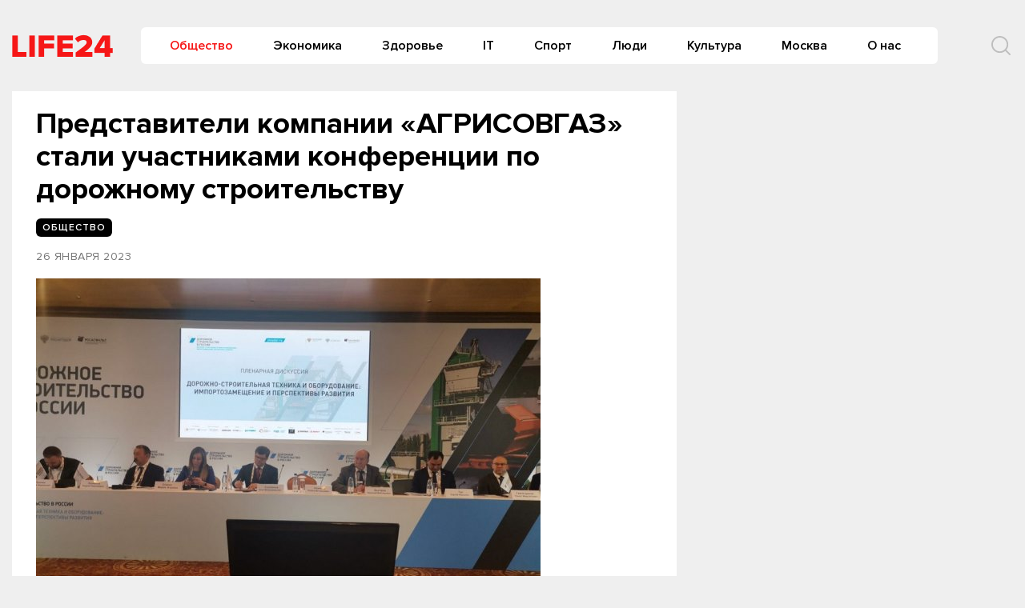

--- FILE ---
content_type: text/html
request_url: https://life-24.com/post/120796
body_size: 11013
content:
<!doctype html>
<html lang="ru-RU">
<head>
	<meta charset="UTF-8">
	<meta name="viewport" content="width=device-width, initial-scale=1">
	<link rel="profile" href="https://gmpg.org/xfn/11">
	<meta name='robots' content='index, follow, max-image-preview:large, max-snippet:-1, max-video-preview:-1' />
	<style>img:is([sizes="auto" i], [sizes^="auto," i]) { contain-intrinsic-size: 3000px 1500px }</style>
	
	<!-- This site is optimized with the Yoast SEO plugin v24.6 - https://yoast.com/wordpress/plugins/seo/ -->
	<title>Представители компании «АГРИСОВГАЗ» стали участниками конференции по дорожному строительству￼ - Life24</title>
	<link rel="canonical" href="https://life-24.com/post/120796" />
	<meta property="og:locale" content="ru_RU" />
	<meta property="og:type" content="article" />
	<meta property="og:title" content="Представители компании «АГРИСОВГАЗ» стали участниками конференции по дорожному строительству￼ - Life24" />
	<meta property="og:description" content="25 января 2023 г., Москва – Эксперты компании «АГРИСОВГАЗ», крупнейшего в России производственного комплекса, обсудили..." />
	<meta property="og:url" content="https://life-24.com/post/120796" />
	<meta property="og:site_name" content="Life24" />
	<meta property="article:published_time" content="2023-01-26T08:50:25+00:00" />
	<meta property="article:modified_time" content="2023-01-26T08:50:27+00:00" />
	<meta property="og:image" content="https://s3-eu-north-1.amazonaws.com/life-24/wp-content/2023/01/26115020/1674633948_foto_vystavka-dorozhnoe-stroitelstvo_1.jpg" />
	<meta property="og:image:width" content="630" />
	<meta property="og:image:height" content="473" />
	<meta property="og:image:type" content="image/jpeg" />
	<meta name="author" content="redaktor1" />
	<meta name="twitter:card" content="summary_large_image" />
	<meta name="twitter:label1" content="Написано автором" />
	<meta name="twitter:data1" content="redaktor1" />
	<script type="application/ld+json" class="yoast-schema-graph">{"@context":"https://schema.org","@graph":[{"@type":"Article","@id":"https://life-24.com/post/120796#article","isPartOf":{"@id":"https://life-24.com/post/120796"},"author":{"name":"redaktor1","@id":"https://life-24.com/#/schema/person/d019253c97cb57eb7cad8b66ff4242e0"},"headline":"Представители компании «АГРИСОВГАЗ» стали участниками конференции по дорожному строительству￼","datePublished":"2023-01-26T08:50:25+00:00","dateModified":"2023-01-26T08:50:27+00:00","mainEntityOfPage":{"@id":"https://life-24.com/post/120796"},"wordCount":332,"publisher":{"@id":"https://life-24.com/#organization"},"image":{"@id":"https://life-24.com/post/120796#primaryimage"},"thumbnailUrl":"https://s3-eu-north-1.amazonaws.com/life-24/wp-content/2023/01/26115020/1674633948_foto_vystavka-dorozhnoe-stroitelstvo_1.jpg","articleSection":["Общество"],"inLanguage":"ru-RU"},{"@type":"WebPage","@id":"https://life-24.com/post/120796","url":"https://life-24.com/post/120796","name":"Представители компании «АГРИСОВГАЗ» стали участниками конференции по дорожному строительству￼ - Life24","isPartOf":{"@id":"https://life-24.com/#website"},"primaryImageOfPage":{"@id":"https://life-24.com/post/120796#primaryimage"},"image":{"@id":"https://life-24.com/post/120796#primaryimage"},"thumbnailUrl":"https://s3-eu-north-1.amazonaws.com/life-24/wp-content/2023/01/26115020/1674633948_foto_vystavka-dorozhnoe-stroitelstvo_1.jpg","datePublished":"2023-01-26T08:50:25+00:00","dateModified":"2023-01-26T08:50:27+00:00","breadcrumb":{"@id":"https://life-24.com/post/120796#breadcrumb"},"inLanguage":"ru-RU","potentialAction":[{"@type":"ReadAction","target":["https://life-24.com/post/120796"]}]},{"@type":"ImageObject","inLanguage":"ru-RU","@id":"https://life-24.com/post/120796#primaryimage","url":"https://s3-eu-north-1.amazonaws.com/life-24/wp-content/2023/01/26115020/1674633948_foto_vystavka-dorozhnoe-stroitelstvo_1.jpg","contentUrl":"https://s3-eu-north-1.amazonaws.com/life-24/wp-content/2023/01/26115020/1674633948_foto_vystavka-dorozhnoe-stroitelstvo_1.jpg","width":630,"height":473},{"@type":"BreadcrumbList","@id":"https://life-24.com/post/120796#breadcrumb","itemListElement":[{"@type":"ListItem","position":1,"name":"Главная страница","item":"https://life-24.com/"},{"@type":"ListItem","position":2,"name":"Новости","item":"https://life-24.com/mainnews"},{"@type":"ListItem","position":3,"name":"Представители компании «АГРИСОВГАЗ» стали участниками конференции по дорожному строительству￼"}]},{"@type":"WebSite","@id":"https://life-24.com/#website","url":"https://life-24.com/","name":"Life24","description":"новости, события, аналитика","publisher":{"@id":"https://life-24.com/#organization"},"potentialAction":[{"@type":"SearchAction","target":{"@type":"EntryPoint","urlTemplate":"https://life-24.com/?s={search_term_string}"},"query-input":{"@type":"PropertyValueSpecification","valueRequired":true,"valueName":"search_term_string"}}],"inLanguage":"ru-RU"},{"@type":"Organization","@id":"https://life-24.com/#organization","name":"Life24","url":"https://life-24.com/","logo":{"@type":"ImageObject","inLanguage":"ru-RU","@id":"https://life-24.com/#/schema/logo/image/","url":"https://s3-eu-north-1.amazonaws.com/life-24/wp-content/2021/04/25003312/logo.png","contentUrl":"https://s3-eu-north-1.amazonaws.com/life-24/wp-content/2021/04/25003312/logo.png","width":126,"height":28,"caption":"Life24"},"image":{"@id":"https://life-24.com/#/schema/logo/image/"}},{"@type":"Person","@id":"https://life-24.com/#/schema/person/d019253c97cb57eb7cad8b66ff4242e0","name":"redaktor1","image":{"@type":"ImageObject","inLanguage":"ru-RU","@id":"https://life-24.com/#/schema/person/image/","url":"https://secure.gravatar.com/avatar/57060e5b0437ae7c46c8ed04d369e23c?s=96&d=mm&r=g","contentUrl":"https://secure.gravatar.com/avatar/57060e5b0437ae7c46c8ed04d369e23c?s=96&d=mm&r=g","caption":"redaktor1"},"url":"https://life-24.com/post/author/redaktor1"}]}</script>
	<!-- / Yoast SEO plugin. -->


<link rel="alternate" type="application/rss+xml" title="Life24 &raquo; Лента" href="https://life-24.com/feed" />
<link rel="alternate" type="application/rss+xml" title="Life24 &raquo; Лента комментариев" href="https://life-24.com/comments/feed" />
<script type="text/javascript">
/* <![CDATA[ */
window._wpemojiSettings = {"baseUrl":"https:\/\/s.w.org\/images\/core\/emoji\/15.0.3\/72x72\/","ext":".png","svgUrl":"https:\/\/s.w.org\/images\/core\/emoji\/15.0.3\/svg\/","svgExt":".svg","source":{"concatemoji":"https:\/\/life-24.com\/wp-includes\/js\/wp-emoji-release.min.js?ver=e8bd317d1f17e23e7ac2d2d60d799937"}};
/*! This file is auto-generated */
!function(i,n){var o,s,e;function c(e){try{var t={supportTests:e,timestamp:(new Date).valueOf()};sessionStorage.setItem(o,JSON.stringify(t))}catch(e){}}function p(e,t,n){e.clearRect(0,0,e.canvas.width,e.canvas.height),e.fillText(t,0,0);var t=new Uint32Array(e.getImageData(0,0,e.canvas.width,e.canvas.height).data),r=(e.clearRect(0,0,e.canvas.width,e.canvas.height),e.fillText(n,0,0),new Uint32Array(e.getImageData(0,0,e.canvas.width,e.canvas.height).data));return t.every(function(e,t){return e===r[t]})}function u(e,t,n){switch(t){case"flag":return n(e,"\ud83c\udff3\ufe0f\u200d\u26a7\ufe0f","\ud83c\udff3\ufe0f\u200b\u26a7\ufe0f")?!1:!n(e,"\ud83c\uddfa\ud83c\uddf3","\ud83c\uddfa\u200b\ud83c\uddf3")&&!n(e,"\ud83c\udff4\udb40\udc67\udb40\udc62\udb40\udc65\udb40\udc6e\udb40\udc67\udb40\udc7f","\ud83c\udff4\u200b\udb40\udc67\u200b\udb40\udc62\u200b\udb40\udc65\u200b\udb40\udc6e\u200b\udb40\udc67\u200b\udb40\udc7f");case"emoji":return!n(e,"\ud83d\udc26\u200d\u2b1b","\ud83d\udc26\u200b\u2b1b")}return!1}function f(e,t,n){var r="undefined"!=typeof WorkerGlobalScope&&self instanceof WorkerGlobalScope?new OffscreenCanvas(300,150):i.createElement("canvas"),a=r.getContext("2d",{willReadFrequently:!0}),o=(a.textBaseline="top",a.font="600 32px Arial",{});return e.forEach(function(e){o[e]=t(a,e,n)}),o}function t(e){var t=i.createElement("script");t.src=e,t.defer=!0,i.head.appendChild(t)}"undefined"!=typeof Promise&&(o="wpEmojiSettingsSupports",s=["flag","emoji"],n.supports={everything:!0,everythingExceptFlag:!0},e=new Promise(function(e){i.addEventListener("DOMContentLoaded",e,{once:!0})}),new Promise(function(t){var n=function(){try{var e=JSON.parse(sessionStorage.getItem(o));if("object"==typeof e&&"number"==typeof e.timestamp&&(new Date).valueOf()<e.timestamp+604800&&"object"==typeof e.supportTests)return e.supportTests}catch(e){}return null}();if(!n){if("undefined"!=typeof Worker&&"undefined"!=typeof OffscreenCanvas&&"undefined"!=typeof URL&&URL.createObjectURL&&"undefined"!=typeof Blob)try{var e="postMessage("+f.toString()+"("+[JSON.stringify(s),u.toString(),p.toString()].join(",")+"));",r=new Blob([e],{type:"text/javascript"}),a=new Worker(URL.createObjectURL(r),{name:"wpTestEmojiSupports"});return void(a.onmessage=function(e){c(n=e.data),a.terminate(),t(n)})}catch(e){}c(n=f(s,u,p))}t(n)}).then(function(e){for(var t in e)n.supports[t]=e[t],n.supports.everything=n.supports.everything&&n.supports[t],"flag"!==t&&(n.supports.everythingExceptFlag=n.supports.everythingExceptFlag&&n.supports[t]);n.supports.everythingExceptFlag=n.supports.everythingExceptFlag&&!n.supports.flag,n.DOMReady=!1,n.readyCallback=function(){n.DOMReady=!0}}).then(function(){return e}).then(function(){var e;n.supports.everything||(n.readyCallback(),(e=n.source||{}).concatemoji?t(e.concatemoji):e.wpemoji&&e.twemoji&&(t(e.twemoji),t(e.wpemoji)))}))}((window,document),window._wpemojiSettings);
/* ]]> */
</script>
<style id='wp-emoji-styles-inline-css' type='text/css'>

	img.wp-smiley, img.emoji {
		display: inline !important;
		border: none !important;
		box-shadow: none !important;
		height: 1em !important;
		width: 1em !important;
		margin: 0 0.07em !important;
		vertical-align: -0.1em !important;
		background: none !important;
		padding: 0 !important;
	}
</style>
<link rel='stylesheet' id='wp-block-library-css' href='https://life-24.com/wp-includes/css/dist/block-library/style.min.css?ver=e8bd317d1f17e23e7ac2d2d60d799937' type='text/css' media='all' />
<style id='classic-theme-styles-inline-css' type='text/css'>
/*! This file is auto-generated */
.wp-block-button__link{color:#fff;background-color:#32373c;border-radius:9999px;box-shadow:none;text-decoration:none;padding:calc(.667em + 2px) calc(1.333em + 2px);font-size:1.125em}.wp-block-file__button{background:#32373c;color:#fff;text-decoration:none}
</style>
<style id='global-styles-inline-css' type='text/css'>
:root{--wp--preset--aspect-ratio--square: 1;--wp--preset--aspect-ratio--4-3: 4/3;--wp--preset--aspect-ratio--3-4: 3/4;--wp--preset--aspect-ratio--3-2: 3/2;--wp--preset--aspect-ratio--2-3: 2/3;--wp--preset--aspect-ratio--16-9: 16/9;--wp--preset--aspect-ratio--9-16: 9/16;--wp--preset--color--black: #000000;--wp--preset--color--cyan-bluish-gray: #abb8c3;--wp--preset--color--white: #ffffff;--wp--preset--color--pale-pink: #f78da7;--wp--preset--color--vivid-red: #cf2e2e;--wp--preset--color--luminous-vivid-orange: #ff6900;--wp--preset--color--luminous-vivid-amber: #fcb900;--wp--preset--color--light-green-cyan: #7bdcb5;--wp--preset--color--vivid-green-cyan: #00d084;--wp--preset--color--pale-cyan-blue: #8ed1fc;--wp--preset--color--vivid-cyan-blue: #0693e3;--wp--preset--color--vivid-purple: #9b51e0;--wp--preset--gradient--vivid-cyan-blue-to-vivid-purple: linear-gradient(135deg,rgba(6,147,227,1) 0%,rgb(155,81,224) 100%);--wp--preset--gradient--light-green-cyan-to-vivid-green-cyan: linear-gradient(135deg,rgb(122,220,180) 0%,rgb(0,208,130) 100%);--wp--preset--gradient--luminous-vivid-amber-to-luminous-vivid-orange: linear-gradient(135deg,rgba(252,185,0,1) 0%,rgba(255,105,0,1) 100%);--wp--preset--gradient--luminous-vivid-orange-to-vivid-red: linear-gradient(135deg,rgba(255,105,0,1) 0%,rgb(207,46,46) 100%);--wp--preset--gradient--very-light-gray-to-cyan-bluish-gray: linear-gradient(135deg,rgb(238,238,238) 0%,rgb(169,184,195) 100%);--wp--preset--gradient--cool-to-warm-spectrum: linear-gradient(135deg,rgb(74,234,220) 0%,rgb(151,120,209) 20%,rgb(207,42,186) 40%,rgb(238,44,130) 60%,rgb(251,105,98) 80%,rgb(254,248,76) 100%);--wp--preset--gradient--blush-light-purple: linear-gradient(135deg,rgb(255,206,236) 0%,rgb(152,150,240) 100%);--wp--preset--gradient--blush-bordeaux: linear-gradient(135deg,rgb(254,205,165) 0%,rgb(254,45,45) 50%,rgb(107,0,62) 100%);--wp--preset--gradient--luminous-dusk: linear-gradient(135deg,rgb(255,203,112) 0%,rgb(199,81,192) 50%,rgb(65,88,208) 100%);--wp--preset--gradient--pale-ocean: linear-gradient(135deg,rgb(255,245,203) 0%,rgb(182,227,212) 50%,rgb(51,167,181) 100%);--wp--preset--gradient--electric-grass: linear-gradient(135deg,rgb(202,248,128) 0%,rgb(113,206,126) 100%);--wp--preset--gradient--midnight: linear-gradient(135deg,rgb(2,3,129) 0%,rgb(40,116,252) 100%);--wp--preset--font-size--small: 13px;--wp--preset--font-size--medium: 20px;--wp--preset--font-size--large: 36px;--wp--preset--font-size--x-large: 42px;--wp--preset--spacing--20: 0.44rem;--wp--preset--spacing--30: 0.67rem;--wp--preset--spacing--40: 1rem;--wp--preset--spacing--50: 1.5rem;--wp--preset--spacing--60: 2.25rem;--wp--preset--spacing--70: 3.38rem;--wp--preset--spacing--80: 5.06rem;--wp--preset--shadow--natural: 6px 6px 9px rgba(0, 0, 0, 0.2);--wp--preset--shadow--deep: 12px 12px 50px rgba(0, 0, 0, 0.4);--wp--preset--shadow--sharp: 6px 6px 0px rgba(0, 0, 0, 0.2);--wp--preset--shadow--outlined: 6px 6px 0px -3px rgba(255, 255, 255, 1), 6px 6px rgba(0, 0, 0, 1);--wp--preset--shadow--crisp: 6px 6px 0px rgba(0, 0, 0, 1);}:where(.is-layout-flex){gap: 0.5em;}:where(.is-layout-grid){gap: 0.5em;}body .is-layout-flex{display: flex;}.is-layout-flex{flex-wrap: wrap;align-items: center;}.is-layout-flex > :is(*, div){margin: 0;}body .is-layout-grid{display: grid;}.is-layout-grid > :is(*, div){margin: 0;}:where(.wp-block-columns.is-layout-flex){gap: 2em;}:where(.wp-block-columns.is-layout-grid){gap: 2em;}:where(.wp-block-post-template.is-layout-flex){gap: 1.25em;}:where(.wp-block-post-template.is-layout-grid){gap: 1.25em;}.has-black-color{color: var(--wp--preset--color--black) !important;}.has-cyan-bluish-gray-color{color: var(--wp--preset--color--cyan-bluish-gray) !important;}.has-white-color{color: var(--wp--preset--color--white) !important;}.has-pale-pink-color{color: var(--wp--preset--color--pale-pink) !important;}.has-vivid-red-color{color: var(--wp--preset--color--vivid-red) !important;}.has-luminous-vivid-orange-color{color: var(--wp--preset--color--luminous-vivid-orange) !important;}.has-luminous-vivid-amber-color{color: var(--wp--preset--color--luminous-vivid-amber) !important;}.has-light-green-cyan-color{color: var(--wp--preset--color--light-green-cyan) !important;}.has-vivid-green-cyan-color{color: var(--wp--preset--color--vivid-green-cyan) !important;}.has-pale-cyan-blue-color{color: var(--wp--preset--color--pale-cyan-blue) !important;}.has-vivid-cyan-blue-color{color: var(--wp--preset--color--vivid-cyan-blue) !important;}.has-vivid-purple-color{color: var(--wp--preset--color--vivid-purple) !important;}.has-black-background-color{background-color: var(--wp--preset--color--black) !important;}.has-cyan-bluish-gray-background-color{background-color: var(--wp--preset--color--cyan-bluish-gray) !important;}.has-white-background-color{background-color: var(--wp--preset--color--white) !important;}.has-pale-pink-background-color{background-color: var(--wp--preset--color--pale-pink) !important;}.has-vivid-red-background-color{background-color: var(--wp--preset--color--vivid-red) !important;}.has-luminous-vivid-orange-background-color{background-color: var(--wp--preset--color--luminous-vivid-orange) !important;}.has-luminous-vivid-amber-background-color{background-color: var(--wp--preset--color--luminous-vivid-amber) !important;}.has-light-green-cyan-background-color{background-color: var(--wp--preset--color--light-green-cyan) !important;}.has-vivid-green-cyan-background-color{background-color: var(--wp--preset--color--vivid-green-cyan) !important;}.has-pale-cyan-blue-background-color{background-color: var(--wp--preset--color--pale-cyan-blue) !important;}.has-vivid-cyan-blue-background-color{background-color: var(--wp--preset--color--vivid-cyan-blue) !important;}.has-vivid-purple-background-color{background-color: var(--wp--preset--color--vivid-purple) !important;}.has-black-border-color{border-color: var(--wp--preset--color--black) !important;}.has-cyan-bluish-gray-border-color{border-color: var(--wp--preset--color--cyan-bluish-gray) !important;}.has-white-border-color{border-color: var(--wp--preset--color--white) !important;}.has-pale-pink-border-color{border-color: var(--wp--preset--color--pale-pink) !important;}.has-vivid-red-border-color{border-color: var(--wp--preset--color--vivid-red) !important;}.has-luminous-vivid-orange-border-color{border-color: var(--wp--preset--color--luminous-vivid-orange) !important;}.has-luminous-vivid-amber-border-color{border-color: var(--wp--preset--color--luminous-vivid-amber) !important;}.has-light-green-cyan-border-color{border-color: var(--wp--preset--color--light-green-cyan) !important;}.has-vivid-green-cyan-border-color{border-color: var(--wp--preset--color--vivid-green-cyan) !important;}.has-pale-cyan-blue-border-color{border-color: var(--wp--preset--color--pale-cyan-blue) !important;}.has-vivid-cyan-blue-border-color{border-color: var(--wp--preset--color--vivid-cyan-blue) !important;}.has-vivid-purple-border-color{border-color: var(--wp--preset--color--vivid-purple) !important;}.has-vivid-cyan-blue-to-vivid-purple-gradient-background{background: var(--wp--preset--gradient--vivid-cyan-blue-to-vivid-purple) !important;}.has-light-green-cyan-to-vivid-green-cyan-gradient-background{background: var(--wp--preset--gradient--light-green-cyan-to-vivid-green-cyan) !important;}.has-luminous-vivid-amber-to-luminous-vivid-orange-gradient-background{background: var(--wp--preset--gradient--luminous-vivid-amber-to-luminous-vivid-orange) !important;}.has-luminous-vivid-orange-to-vivid-red-gradient-background{background: var(--wp--preset--gradient--luminous-vivid-orange-to-vivid-red) !important;}.has-very-light-gray-to-cyan-bluish-gray-gradient-background{background: var(--wp--preset--gradient--very-light-gray-to-cyan-bluish-gray) !important;}.has-cool-to-warm-spectrum-gradient-background{background: var(--wp--preset--gradient--cool-to-warm-spectrum) !important;}.has-blush-light-purple-gradient-background{background: var(--wp--preset--gradient--blush-light-purple) !important;}.has-blush-bordeaux-gradient-background{background: var(--wp--preset--gradient--blush-bordeaux) !important;}.has-luminous-dusk-gradient-background{background: var(--wp--preset--gradient--luminous-dusk) !important;}.has-pale-ocean-gradient-background{background: var(--wp--preset--gradient--pale-ocean) !important;}.has-electric-grass-gradient-background{background: var(--wp--preset--gradient--electric-grass) !important;}.has-midnight-gradient-background{background: var(--wp--preset--gradient--midnight) !important;}.has-small-font-size{font-size: var(--wp--preset--font-size--small) !important;}.has-medium-font-size{font-size: var(--wp--preset--font-size--medium) !important;}.has-large-font-size{font-size: var(--wp--preset--font-size--large) !important;}.has-x-large-font-size{font-size: var(--wp--preset--font-size--x-large) !important;}
:where(.wp-block-post-template.is-layout-flex){gap: 1.25em;}:where(.wp-block-post-template.is-layout-grid){gap: 1.25em;}
:where(.wp-block-columns.is-layout-flex){gap: 2em;}:where(.wp-block-columns.is-layout-grid){gap: 2em;}
:root :where(.wp-block-pullquote){font-size: 1.5em;line-height: 1.6;}
</style>
<link rel='stylesheet' id='life24-style-css' href='https://life-24.com/wp-content/themes/life24/style.css?ver=1.6.5.7' type='text/css' media='all' />
<link rel='stylesheet' id='boo-grid-css' href='https://life-24.com/wp-content/themes/life24/bootstrap-grid.css?ver=e8bd317d1f17e23e7ac2d2d60d799937' type='text/css' media='all' />
<script type="text/javascript" src="https://life-24.com/wp-includes/js/jquery/jquery.min.js?ver=3.7.1" id="jquery-core-js"></script>
<script type="text/javascript" src="https://life-24.com/wp-includes/js/jquery/jquery-migrate.min.js?ver=3.4.1" id="jquery-migrate-js"></script>
<link rel="https://api.w.org/" href="https://life-24.com/wp-json/" /><link rel="alternate" title="JSON" type="application/json" href="https://life-24.com/wp-json/wp/v2/posts/120796" /><link rel="EditURI" type="application/rsd+xml" title="RSD" href="https://life-24.com/xmlrpc.php?rsd" />

<link rel='shortlink' href='https://life-24.com/?p=120796' />
<link rel="alternate" title="oEmbed (JSON)" type="application/json+oembed" href="https://life-24.com/wp-json/oembed/1.0/embed?url=https%3A%2F%2Flife-24.com%2Fpost%2F120796" />
<link rel="alternate" title="oEmbed (XML)" type="text/xml+oembed" href="https://life-24.com/wp-json/oembed/1.0/embed?url=https%3A%2F%2Flife-24.com%2Fpost%2F120796&#038;format=xml" />
<meta property="og:image" itemprop="image" content="https://s3-eu-north-1.amazonaws.com/life-24/wp-content/2023/01/26115020/1674633948_foto_vystavka-dorozhnoe-stroitelstvo_1.jpg">
<meta property="og:image:url" content="https://s3-eu-north-1.amazonaws.com/life-24/wp-content/2023/01/26115020/1674633948_foto_vystavka-dorozhnoe-stroitelstvo_1.jpg">
<meta property="og:image:secure_url" content="https://s3-eu-north-1.amazonaws.com/life-24/wp-content/2023/01/26115020/1674633948_foto_vystavka-dorozhnoe-stroitelstvo_1.jpg">
<meta property="twitter:image" content="https://s3-eu-north-1.amazonaws.com/life-24/wp-content/2023/01/26115020/1674633948_foto_vystavka-dorozhnoe-stroitelstvo_1.jpg">
<meta property="st:image" content="https://s3-eu-north-1.amazonaws.com/life-24/wp-content/2023/01/26115020/1674633948_foto_vystavka-dorozhnoe-stroitelstvo_1.jpg">
<link rel="image_src" href="https://s3-eu-north-1.amazonaws.com/life-24/wp-content/2023/01/26115020/1674633948_foto_vystavka-dorozhnoe-stroitelstvo_1.jpg">
<script type="text/javascript">
(function(url){
	if(/(?:Chrome\/26\.0\.1410\.63 Safari\/537\.31|WordfenceTestMonBot)/.test(navigator.userAgent)){ return; }
	var addEvent = function(evt, handler) {
		if (window.addEventListener) {
			document.addEventListener(evt, handler, false);
		} else if (window.attachEvent) {
			document.attachEvent('on' + evt, handler);
		}
	};
	var removeEvent = function(evt, handler) {
		if (window.removeEventListener) {
			document.removeEventListener(evt, handler, false);
		} else if (window.detachEvent) {
			document.detachEvent('on' + evt, handler);
		}
	};
	var evts = 'contextmenu dblclick drag dragend dragenter dragleave dragover dragstart drop keydown keypress keyup mousedown mousemove mouseout mouseover mouseup mousewheel scroll'.split(' ');
	var logHuman = function() {
		if (window.wfLogHumanRan) { return; }
		window.wfLogHumanRan = true;
		var wfscr = document.createElement('script');
		wfscr.type = 'text/javascript';
		wfscr.async = true;
		wfscr.src = url + '&r=' + Math.random();
		(document.getElementsByTagName('head')[0]||document.getElementsByTagName('body')[0]).appendChild(wfscr);
		for (var i = 0; i < evts.length; i++) {
			removeEvent(evts[i], logHuman);
		}
	};
	for (var i = 0; i < evts.length; i++) {
		addEvent(evts[i], logHuman);
	}
})('//life-24.com/?wordfence_lh=1&hid=7F2A64D2848B9EB2CDABE4C37A4ED1F2');
</script><link rel="icon" href="https://s3-eu-north-1.amazonaws.com/life-24/wp-content/2020/09/04134052/cropped-7B5c6g8Bi-8.jpg" sizes="32x32" />
<link rel="icon" href="https://s3-eu-north-1.amazonaws.com/life-24/wp-content/2020/09/04134052/cropped-7B5c6g8Bi-8.jpg" sizes="192x192" />
<link rel="apple-touch-icon" href="https://s3-eu-north-1.amazonaws.com/life-24/wp-content/2020/09/04134052/cropped-7B5c6g8Bi-8.jpg" />
<meta name="msapplication-TileImage" content="https://s3-eu-north-1.amazonaws.com/life-24/wp-content/2020/09/04134052/cropped-7B5c6g8Bi-8.jpg" />
	
</head>

<body class="post-template-default single single-post postid-120796 single-format-standard wp-custom-logo no-sidebar">
<div id="page" class="site">




<header id="masthead">
    <div class="container" style="position: relative;">
        <div class="d-flex justify-content-between align-items-center">
            
            <div class="col-auto px-0 mr-3">
                <a href="https://life-24.com/" class="custom-logo-link" rel="home"><img width="126" height="28" src="https://s3-eu-north-1.amazonaws.com/life-24/wp-content/2021/04/25003312/logo.png" class="custom-logo" alt="Life24" decoding="async" /></a>            </div>

                
            
            


            <div class="my-1 d-flex align-items-center justify-content-end w100-lg">
                <div class="d-lg-block d-none">
                    <nav id="site-navigation" class="main-navigation px-3">
                        <div class="menu-header-container"><ul id="primary-menu" class="d-flex flex-wrap justify-content-end"><li id="menu-item-76864" class="menu-item menu-item-type-taxonomy menu-item-object-category current-post-ancestor current-menu-parent current-post-parent menu-item-76864"><a href="https://life-24.com/society">Общество</a></li>
<li id="menu-item-76882" class="menu-item menu-item-type-taxonomy menu-item-object-category menu-item-76882"><a href="https://life-24.com/economics">Экономика</a></li>
<li id="menu-item-132589" class="menu-item menu-item-type-taxonomy menu-item-object-category menu-item-132589"><a href="https://life-24.com/health">Здоровье</a></li>
<li id="menu-item-76863" class="menu-item menu-item-type-taxonomy menu-item-object-category menu-item-76863"><a href="https://life-24.com/tech">IT</a></li>
<li id="menu-item-132585" class="menu-item menu-item-type-taxonomy menu-item-object-category menu-item-132585"><a href="https://life-24.com/sport">Спорт</a></li>
<li id="menu-item-132590" class="menu-item menu-item-type-taxonomy menu-item-object-category menu-item-132590"><a href="https://life-24.com/persons">Люди</a></li>
<li id="menu-item-132586" class="menu-item menu-item-type-taxonomy menu-item-object-category menu-item-132586"><a href="https://life-24.com/culture">Культура</a></li>
<li id="menu-item-132582" class="menu-item menu-item-type-taxonomy menu-item-object-category menu-item-132582"><a href="https://life-24.com/moscow">Москва</a></li>
<li id="menu-item-120486" class="menu-item menu-item-type-post_type menu-item-object-page menu-item-120486"><a href="https://life-24.com/about">О нас</a></li>
</ul></div>                    </nav>
                </div>
                <div class="d-flex align-items-center ml-5">
                	<div class="nav mr-3">
    	                <nav id="site-navigation" class="main-navigation">
    	                    <div class="d-block d-lg-none">
    	                        <div class="burger btn-open"><span></span></div>
    	                    </div>
    	                </nav>
    	            </div>

                    <div class="s-icon">
                        <svg  xmlns="http://www.w3.org/2000/svg" xmlns:xlink="http://www.w3.org/1999/xlink" x="30px" y="30px" viewBox="0 0 512 512" class="s-i" style="enable-background:new 0 0 512 512;" xml:space="preserve"><path d="M225.474,0C101.151,0,0,101.151,0,225.474c0,124.33,101.151,225.474,225.474,225.474c124.33,0,225.474-101.144,225.474-225.474C450.948,101.151,349.804,0,225.474,0z M225.474,409.323c-101.373,0-183.848-82.475-183.848-183.848S124.101,41.626,225.474,41.626s183.848,82.475,183.848,183.848S326.847,409.323,225.474,409.323z"/><path d="M505.902,476.472L386.574,357.144c-8.131-8.131-21.299-8.131-29.43,0c-8.131,8.124-8.131,21.306,0,29.43l119.328,119.328c4.065,4.065,9.387,6.098,14.715,6.098c5.321,0,10.649-2.033,14.715-6.098C514.033,497.778,514.033,484.596,505.902,476.472z"/></svg>

                        <svg xmlns="http://www.w3.org/2000/svg" x="0" y="0" viewBox="0 0 311 311.07733"  xml:space="preserve" class="c-i"><path xmlns="http://www.w3.org/2000/svg" d="m16.035156 311.078125c-4.097656 0-8.195312-1.558594-11.308594-4.695313-6.25-6.25-6.25-16.382812 0-22.632812l279.0625-279.0625c6.25-6.25 16.382813-6.25 22.632813 0s6.25 16.382812 0 22.636719l-279.058594 279.058593c-3.136719 3.117188-7.234375 4.695313-11.328125 4.695313zm0 0"  fill="#ff2e21"/><path xmlns="http://www.w3.org/2000/svg" d="m295.117188 311.078125c-4.097657 0-8.191407-1.558594-11.308594-4.695313l-279.082032-279.058593c-6.25-6.253907-6.25-16.386719 0-22.636719s16.382813-6.25 22.636719 0l279.058594 279.0625c6.25 6.25 6.25 16.382812 0 22.632812-3.136719 3.117188-7.230469 4.695313-11.304687 4.695313zm0 0"  fill="#ff2e21" /></svg>
                    </div>
                </div>
                <div class="search_panel">
                    <form role="search" method="get" id="searchform" class="searchform d-flex align-items-center" action="https://life-24.com/">
                            <input type="text" value="" name="s" id="s" placeholder="Найти новость..." required/>
                            <label for="searchsubmit" class="s-submit">
                                <svg  xmlns="http://www.w3.org/2000/svg" xmlns:xlink="http://www.w3.org/1999/xlink" x="30px" y="30px" viewBox="0 0 512 512" style="enable-background:new 0 0 512 512;" xml:space="preserve"><path fill="#f71717" d="M225.474,0C101.151,0,0,101.151,0,225.474c0,124.33,101.151,225.474,225.474,225.474c124.33,0,225.474-101.144,225.474-225.474C450.948,101.151,349.804,0,225.474,0z M225.474,409.323c-101.373,0-183.848-82.475-183.848-183.848S124.101,41.626,225.474,41.626s183.848,82.475,183.848,183.848S326.847,409.323,225.474,409.323z"/><path fill="#f71717" d="M505.902,476.472L386.574,357.144c-8.131-8.131-21.299-8.131-29.43,0c-8.131,8.124-8.131,21.306,0,29.43l119.328,119.328c4.065,4.065,9.387,6.098,14.715,6.098c5.321,0,10.649-2.033,14.715-6.098C514.033,497.778,514.033,484.596,505.902,476.472z"/></svg>
                                <input type="submit" id="searchsubmit" value="" />
                            </label>
                    </form>
                </div>
                </div>
            </div>
        </div>
    </div>


    <div class="container">
        <div class="nav">
            
            <div class="nav-menu d-block d-lg-none">
                <div class="menu-header-container"><ul id="primary-menu" class="menu"><li class="menu-item menu-item-type-taxonomy menu-item-object-category current-post-ancestor current-menu-parent current-post-parent menu-item-76864"><a href="https://life-24.com/society">Общество</a></li>
<li class="menu-item menu-item-type-taxonomy menu-item-object-category menu-item-76882"><a href="https://life-24.com/economics">Экономика</a></li>
<li class="menu-item menu-item-type-taxonomy menu-item-object-category menu-item-132589"><a href="https://life-24.com/health">Здоровье</a></li>
<li class="menu-item menu-item-type-taxonomy menu-item-object-category menu-item-76863"><a href="https://life-24.com/tech">IT</a></li>
<li class="menu-item menu-item-type-taxonomy menu-item-object-category menu-item-132585"><a href="https://life-24.com/sport">Спорт</a></li>
<li class="menu-item menu-item-type-taxonomy menu-item-object-category menu-item-132590"><a href="https://life-24.com/persons">Люди</a></li>
<li class="menu-item menu-item-type-taxonomy menu-item-object-category menu-item-132586"><a href="https://life-24.com/culture">Культура</a></li>
<li class="menu-item menu-item-type-taxonomy menu-item-object-category menu-item-132582"><a href="https://life-24.com/moscow">Москва</a></li>
<li class="menu-item menu-item-type-post_type menu-item-object-page menu-item-120486"><a href="https://life-24.com/about">О нас</a></li>
</ul></div>            </div>
        </div>
    </div>
</header>

<article class="container wrap_main">
    <div class="row">
        <div class="col-lg-8 col-md-8 mb-3">
            <div class="wrap_content">
                <h1 class="entry-title m-0">Представители компании «АГРИСОВГАЗ» стали участниками конференции по дорожному строительству￼</h1>                <div class="cat-name cat-name-single">Общество</div>                <div class="date">
                    26 января 2023                </div>
        		
<img width="630" height="473" src="https://s3-eu-north-1.amazonaws.com/life-24/wp-content/2023/01/26115020/1674633948_foto_vystavka-dorozhnoe-stroitelstvo_1.jpg" class="attachment-large size-large wp-post-image" alt="" decoding="async" fetchpriority="high" /><div class="caption"></div>

<div class="entry-content">
	
<p>25 января 2023 г., Москва – Эксперты компании «АГРИСОВГАЗ», крупнейшего в России производственного комплекса, обсудили перспективы развития дорожно-строительного комплекса в России в рамках конференции «Дорожное строительство в России. Дорожно-строительная техника и оборудование: импортозамещение, перспективы развития». Мероприятие прошло при поддержке и участии Министерства транспорта РФ, Федерального дорожного агентства, Министерства промышленности и торговли РФ, Минстроя России, Государственной Думы РФ, а также профильных учреждений и институтов. Организатором выступила Ассоциация «Р. О. С. АСФАЛЬТ».</p>



<p>Дороги — важнейший показатель качества жизни людей. Формирование современной, качественной дорожной сети — одно из самых значимых условий для достижения национальных целей развития и ключевая задача национального проекта «Безопасные качественные дороги».</p>



<p>Крупная отраслевая конференция и выставка, посвященная этому вопросу, состоялась 24 января в г. Москве. Она стала местом встречи представителей федеральных и региональных органов власти, проектных, строительных и подрядных организаций, экспертного и научного сообществ, инжиниринговых и производственных компаний в дорожно-строительном комплексе, которые создают технику и оборудование, внедряют инновационные материалы и технологии для строительства и содержания дорог.</p>



<p>Ключевыми темами мероприятия стали вопросы импортозамещения в дорожно-строительном комплексе, возможности, перспективы и успешный опыт при локализации производства и компонентов в России, создания отечественного оборудования и дорожной техники. Также были рассмотрены особенности современных асфальтобетонных заводов, использование лабораторного оборудования, развитие передовых технологий и новейших материалов для строительства дорог.</p>



<p>«Сегодня компания «АГРИСОВГАЗ», включенная в перечень системообразующих организаций российской экономики в сфере промышленности, принимает активное участие в обновлении дорог России. Мы предлагаем ряд технологических решений, способствующих повышению безопасности дорожного движения, сохранению жизни и здоровья граждан нашей страны, и наши эксперты готовы ими делиться, внося свой вклад в формирование стратегии развития дорожно-строительного комплекса в России», – прокомментировал генеральный директор компании «АГРИСОВГАЗ» Максим Михайлович Якибчук.</p>



<p><strong>О компании АГРИСОВГАЗ</strong></p>



<p>ГК «АГРИСОВГАЗ» — крупнейший в России производственный комплекс, в состав которого входят три промышленных предприятия: завод алюминиевых конструкций, завод стальных конструкций, заводы горячего цинкования.</p>



<p>Будучи многопрофильным холдингом, компания является поставщиком продукции для целого ряда отраслей российской экономики, таких как: энергетика, нефтегазовый сектор, промышленно-гражданское и дорожное строительство.</p>



<p>Более подробную информацию о компании и ее продукции вы сможете найти на сайте www. agrisovgaz.ru</p>
</div>                <div class="share_wrap">
                    <div class="text">Поделиться новостью</div>
                    <script src="https://yastatic.net/share2/share.js"></script>
                    <div class="ya-share2" data-curtain data-services="collections,vkontakte,facebook,odnoklassniki,messenger,telegram,twitter,viber,whatsapp,moimir"></div>
                </div>
            </div>
        </div>

        <div class="col-lg-4 col-md-4">
            
<aside class="widget-area">
	
	
</aside>
        </div>
    </div>
</article>



	    <div class="container rand_posts">
	    	<h2>Другие новости</h2>
	        <div class="row">
	            
	            		            		
<div class="load-more col-xl-4 col-sm-6">
    <div class="post-img">
                    <a href="https://life-24.com/post/146541" title="В парке «Зарядье» пройдет Открытая неделя науки стран БРИКС+" class="d-block">
            <img width="300" height="150" src="https://s3-eu-north-1.amazonaws.com/life-24/wp-content/2025/11/21092921/144444444.jpg" class="attachment-medium size-medium wp-post-image" alt="" decoding="async" loading="lazy" />            </a>
            </div>
    <div class="wrap_news d-flex flex-column">
        <div><a href="https://life-24.com/moscow" class="cat-name">Москва</a></div>        
        <div class="mt-auto">
            <h2 class="entry-title mb-0"><a href="https://life-24.com/post/146541" rel="bookmark">В парке «Зарядье» пройдет Открытая неделя науки стран БРИКС+</a></h2>        </div>
    </div>
</div>	            		            		
<div class="load-more col-xl-4 col-sm-6">
    <div class="post-img">
                    <a href="https://life-24.com/post/146297" title="От кухни к эмоциям: как меняется ресторанный бизнес в этом году" class="d-block">
            <img width="275" height="183" src="https://s3-eu-north-1.amazonaws.com/life-24/wp-content/2025/11/09101158/images-1.jpg" class="attachment-medium size-medium wp-post-image" alt="" decoding="async" loading="lazy" />            </a>
            </div>
    <div class="wrap_news d-flex flex-column">
        <div><a href="https://life-24.com/lifestyle" class="cat-name">Стиль</a></div>        
        <div class="mt-auto">
            <h2 class="entry-title mb-0"><a href="https://life-24.com/post/146297" rel="bookmark">От кухни к эмоциям: как меняется ресторанный бизнес в этом году</a></h2>        </div>
    </div>
</div>	            		            		
<div class="load-more col-xl-4 col-sm-6">
    <div class="post-img">
                    <a href="https://life-24.com/post/146407" title="От «Стоглава» до петровских учебников: чем уникальна коллекция книжных реликвий мецената Александра Смузикова" class="d-block">
            <img width="300" height="200" src="https://s3-eu-north-1.amazonaws.com/life-24/wp-content/2025/11/14144042/0e1d38f0-a4be-5f84-b2df-c83092e3eff0.jpg" class="attachment-medium size-medium wp-post-image" alt="" decoding="async" loading="lazy" />            </a>
            </div>
    <div class="wrap_news d-flex flex-column">
        <div><a href="https://life-24.com/culture" class="cat-name">Культура</a></div>        
        <div class="mt-auto">
            <h2 class="entry-title mb-0"><a href="https://life-24.com/post/146407" rel="bookmark">От «Стоглава» до петровских учебников: чем уникальна коллекция книжных реликвий мецената Александра Смузикова</a></h2>        </div>
    </div>
</div>	            		            		            
	        </div>
	    </div>
	



<footer class="footer">
    <div class="container">
        <div class="d-flex align-items-center justify-content-between">
            <div class="mr-4">
                <a href="https://life-24.com/" class="custom-logo-link" rel="home"><img width="126" height="28" src="https://s3-eu-north-1.amazonaws.com/life-24/wp-content/2021/04/25003312/logo.png" class="custom-logo" alt="Life24" decoding="async" /></a>                <p class="m-0">© 2018-2025. <span class="name-site">Life24</span></p>
            </div>
            <div class="d-none d-md-block">
                <div class="menu-header-container"><ul id="primary-menu" class="d-flex flex-wrap justify-content-between m-0"><li class="menu-item menu-item-type-taxonomy menu-item-object-category current-post-ancestor current-menu-parent current-post-parent menu-item-76864"><a href="https://life-24.com/society">Общество</a></li>
<li class="menu-item menu-item-type-taxonomy menu-item-object-category menu-item-76882"><a href="https://life-24.com/economics">Экономика</a></li>
<li class="menu-item menu-item-type-taxonomy menu-item-object-category menu-item-132589"><a href="https://life-24.com/health">Здоровье</a></li>
<li class="menu-item menu-item-type-taxonomy menu-item-object-category menu-item-76863"><a href="https://life-24.com/tech">IT</a></li>
<li class="menu-item menu-item-type-taxonomy menu-item-object-category menu-item-132585"><a href="https://life-24.com/sport">Спорт</a></li>
<li class="menu-item menu-item-type-taxonomy menu-item-object-category menu-item-132590"><a href="https://life-24.com/persons">Люди</a></li>
<li class="menu-item menu-item-type-taxonomy menu-item-object-category menu-item-132586"><a href="https://life-24.com/culture">Культура</a></li>
<li class="menu-item menu-item-type-taxonomy menu-item-object-category menu-item-132582"><a href="https://life-24.com/moscow">Москва</a></li>
<li class="menu-item menu-item-type-post_type menu-item-object-page menu-item-120486"><a href="https://life-24.com/about">О нас</a></li>
</ul></div>            </div>
        </div>
    </div>
</footer>

</div>
<script type="text/javascript" src="https://life-24.com/wp-content/themes/life24/js/navigation.js?ver=20151215" id="life24-navigation-js"></script>
<script type="text/javascript" src="https://life-24.com/wp-content/themes/life24/js/custom.js?ver=e8bd317d1f17e23e7ac2d2d60d799937" id="custom-js"></script>
<script type="text/javascript" src="https://life-24.com/wp-content/themes/life24/js/skip-link-focus-fix.js?ver=20151215" id="life24-skip-link-focus-fix-js"></script>
<script type="text/javascript" id="artabr_lm_ajax-js-extra">
/* <![CDATA[ */
var mts_ajax_loadposts = {"startPage":"1","maxPages":"0","nextLink":"","i18n_loadmore":" \u041f\u043e\u043a\u0430\u0437\u0430\u0442\u044c \u0435\u0449\u0435","i18n_nomore":" \u0411\u043e\u043b\u044c\u0448\u0435 \u043d\u0435\u0442","i18n_loading":" \u0417\u0430\u0433\u0440\u0443\u0437\u043a\u0430..."};
/* ]]> */
</script>
<script type="text/javascript" src="https://life-24.com/wp-content/themes/life24/js/ajax.js?ver=e8bd317d1f17e23e7ac2d2d60d799937" id="artabr_lm_ajax-js"></script>
<script type="text/javascript" src="https://life-24.com/wp-content/themes/life24/js/history.js?ver=e8bd317d1f17e23e7ac2d2d60d799937" id="historyjs-js"></script>

</body>
</html>

<!--
Performance optimized by W3 Total Cache. Learn more: https://www.boldgrid.com/w3-total-cache/

Кэширование страницы с использованием Disk: Enhanced 

Served from: life-24.com @ 2025-11-23 10:13:53 by W3 Total Cache
-->